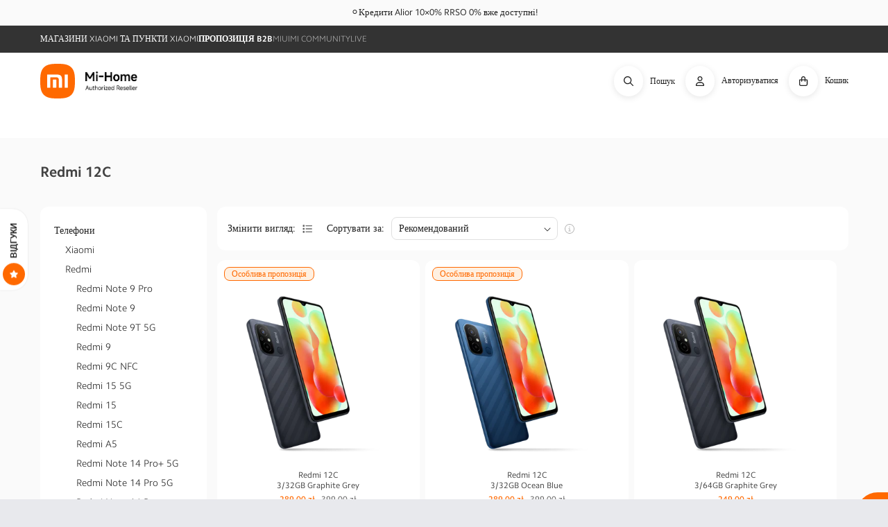

--- FILE ---
content_type: text/html; charset=utf-8
request_url: https://mi-home.pl/apps/reviews/collections?url=https:/mi-home.pl/uk/collections/redmi-12c
body_size: 368
content:
 [ { "@context": "http://schema.org", "@type": "OfferCatalog", "mainEntityOfPage": { "@type": "WebPage", "@id": "https://mi-home.pl/collections/redmi-12c#webpage_sp_schemaplus" }, "description": "Nowoczesny smartfon wyposażony w mocny procesor Helio G85. Oferuje długą pracę na baterii bez konieczności częstego ładowania. Ogniwo 5000 mAh naładujesz za pomocą 10W ładowarki. Tylny aparat 50MP zapewnia dobrą jakość zdjęć, które zobaczysz na wyraźnym ekranie HD+ o przekątnej 6.71\". Rozszerz pamięć smartfonu nawet do 1TB, dzięki obsłudze kart microSD.", "name": "Redmi 12C", "url": "https://mi-home.pl/uk/collections/redmi-12c",   "image": "https://mi-home.pl/cdn/shop/collections/Xiaomi_12C-green-Thumbnail-210px.jpg?v=1679991182",   "numberOfItems": "1" }     , { "@context": "http://schema.org", "@type": "BreadcrumbList", "name": "Mi-Home.pl Breadcrumbs Schema by SchemaPlus", "itemListElement": [ { "@type": "ListItem", "position": 1, "item": { "@id": "https://mi-home.pl/collections", "name": "Collections" } }, { "@type": "ListItem", "position": 2, "item": { "@id": "https://mi-home.pl/collections/redmi-12c#breadcrumb_sp_schemaplus", "name": "Redmi 12C" } }   ] }   ]

--- FILE ---
content_type: text/javascript
request_url: https://mi-home.pl/cdn/shop/t/6/assets/cart-notification.js?v=104437198774290761731679402336
body_size: -202
content:
class CartNotification extends HTMLElement{constructor(){super(),this.notification=document.getElementById("cart-notification"),this.header=document.querySelector("sticky-header"),this.onBodyClick=this.handleBodyClick.bind(this),this.notification.addEventListener("keyup",t=>"Escape"===t.code&&this.close()),this.querySelectorAll('button[type="button"]').forEach(t=>t.addEventListener("click",this.close.bind(this)))}open(){this.notification.classList.add("animate","active"),this.notification.addEventListener("transitionend",()=>{this.notification.focus(),trapFocus(this.notification)},{once:!0}),document.body.addEventListener("click",this.onBodyClick)}close(){this.notification.classList.remove("active"),document.body.removeEventListener("click",this.onBodyClick),removeTrapFocus(this.activeElement)}renderContents(t){this.cartItemKey=t.key,this.getSectionsToRender().forEach(e=>{document.getElementById(e.id).innerHTML=this.getSectionInnerHTML(t.sections[e.id],e.selector)}),this.header&&this.header.reveal(),this.open()}getSectionsToRender(){return[{id:"cart-notification-product",selector:`[id="cart-notification-product-${this.cartItemKey}"]`},{id:"cart-notification-button"},{id:"cart-icon-bubble"}]}getSectionInnerHTML(t,e=".shopify-section"){return(new DOMParser).parseFromString(t,"text/html").querySelector(e).innerHTML}handleBodyClick(t){const e=t.target;if(e!==this.notification&&!e.closest("cart-notification")){const t=e.closest("details-disclosure, header-menu");this.activeElement=t?t.querySelector("summary"):null,this.close()}}setActiveElement(t){this.activeElement=t}}customElements.define("cart-notification",CartNotification);
//# sourceMappingURL=cart-notification.js.map

--- FILE ---
content_type: text/javascript
request_url: https://mi-home.pl/cdn/shop/t/6/assets/product-form.js?v=61839038835350264101679402336
body_size: -83
content:
customElements.get("product-form")||customElements.define("product-form",class extends HTMLElement{constructor(){super(),this.form=this.querySelector("form"),this.form.querySelector("[name=id]").disabled=!1,this.form.addEventListener("submit",this.onSubmitHandler.bind(this)),this.cart=document.querySelector("cart-notification")||document.querySelector("cart-drawer"),this.submitButton=this.querySelector('[type="submit"]'),document.querySelector("cart-drawer")&&this.submitButton.setAttribute("aria-haspopup","dialog")}onSubmitHandler(t){if(t.preventDefault(),"true"===this.submitButton.getAttribute("aria-disabled"))return;this.handleErrorMessage(),this.submitButton.setAttribute("aria-disabled",!0),this.submitButton.classList.add("loading"),this.querySelector(".loading-overlay__spinner").classList.remove("hidden");const e=fetchConfig("javascript");e.headers["X-Requested-With"]="XMLHttpRequest",delete e.headers["Content-Type"];const r=new FormData(this.form);this.cart&&(r.append("sections",this.cart.getSectionsToRender().map(t=>t.id)),r.append("sections_url",window.location.pathname),this.cart.setActiveElement(document.activeElement)),e.body=r,fetch(""+routes.cart_add_url,e).then(t=>t.json()).then(t=>{if(t.status){this.handleErrorMessage(t.description);const e=this.submitButton.querySelector(".sold-out-message");if(!e)return;return this.submitButton.setAttribute("aria-disabled",!0),this.submitButton.querySelector("span").classList.add("hidden"),e.classList.remove("hidden"),void(this.error=!0)}if(!this.cart)return void(window.location=window.routes.cart_url);this.error=!1;const e=this.closest("quick-add-modal");e?(document.body.addEventListener("modalClosed",()=>{setTimeout(()=>{this.cart.renderContents(t)})},{once:!0}),e.hide(!0)):this.cart.renderContents(t)}).catch(t=>{console.error(t)}).finally(()=>{this.submitButton.classList.remove("loading"),this.cart&&this.cart.classList.contains("is-empty")&&this.cart.classList.remove("is-empty"),this.error||this.submitButton.removeAttribute("aria-disabled"),this.querySelector(".loading-overlay__spinner").classList.add("hidden")})}handleErrorMessage(t=!1){this.errorMessageWrapper=this.errorMessageWrapper||this.querySelector(".product-form__error-message-wrapper"),this.errorMessageWrapper&&(this.errorMessage=this.errorMessage||this.errorMessageWrapper.querySelector(".product-form__error-message"),this.errorMessageWrapper.toggleAttribute("hidden",!t),t&&(this.errorMessage.textContent=t))}});
//# sourceMappingURL=product-form.js.map